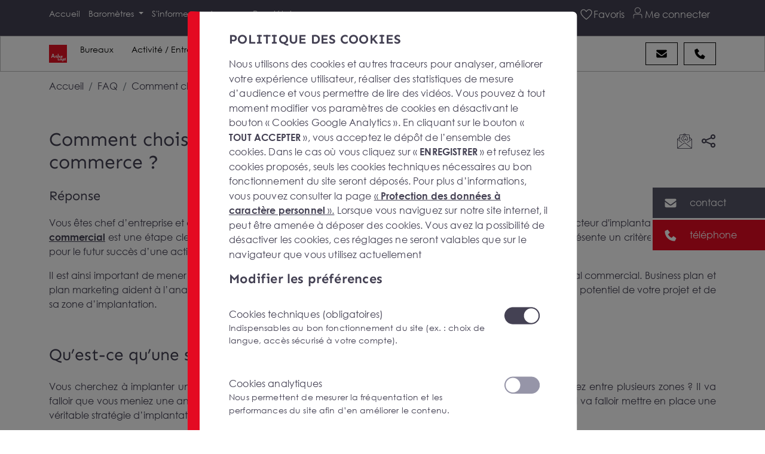

--- FILE ---
content_type: text/html; charset=UTF-8
request_url: https://www.arthur-loyd.com/faq/comment-choisir-la-zone-d-implantation-de-votre-commerce
body_size: 13060
content:
<!doctype html><html lang="fr"><head> <meta charset="UTF-8"> <meta name="viewport" content="width=device-width, initial-scale=1"> <meta http-equiv="X-UA-Compatible" content="ie=edge"> <title>Quelle zone d'implantation pour votre commerce ?</title><meta name="description" content="Vous êtes sur le point de choisir la zone d’implantation de votre commerce ? Découvrez nos conseils afin de faire le bon choix pour votre activité."/><link rel="canonical" href="https://www.arthur-loyd.com/faq/comment-choisir-la-zone-d-implantation-de-votre-commerce"/><meta property="og:title" content="Quelle zone d'implantation pour votre commerce ?"/><meta property="og:description" content="Vous êtes sur le point de choisir la zone d’implantation de votre commerce ? Découvrez nos conseils afin de faire le bon choix pour votre activité."/><meta property="og:locale" content="fr_FR"/><meta property="og:type" content="website"/><meta property="og:url" content="https://www.arthur-loyd.com/faq/comment-choisir-la-zone-d-implantation-de-votre-commerce"/><meta property="og:image" content="https://www.arthur-loyd.com/media/national/image/arthur-loyd-logo-inline-red-469a.png"/><meta property="twitter:description" content="Vous êtes sur le point de choisir la zone d’implantation de votre commerce ? Découvrez nos conseils afin de faire le bon choix pour votre activité."/><meta property="twitter:image" content="https://www.arthur-loyd.com/media/national/image/arthur-loyd-logo-inline-red-469a.png"/><meta property="twitter:title" content="Quelle zone d'implantation pour votre commerce ?"/><meta property="twitter:card" content="summary_large_image"/><meta property="twitter:url" content="https://www.arthur-loyd.com/faq/comment-choisir-la-zone-d-implantation-de-votre-commerce"/> <link rel="stylesheet" href="/bundles/autoadmin/aa.min.css?cs=696613"> <link rel="stylesheet" href="/build/app.min.css?cs=696613"/> <script> function getCookie(name) { const cookieString = decodeURIComponent(document.cookie); const cookies = cookieString.split(';'); for (let i = 0; i < cookies.length; i++) { const cookie = cookies[i].trim(); if (cookie.startsWith(name + '=')) { return cookie.substring(name.length + 1); } } return null; } function isAllowedToLoadJs() { return parseInt(getCookie('aa_is_bot')) !== 1; } </script> <link rel="apple-touch-icon" sizes="144x144" href="/assets/favicon/apple-touch-icon.png"> <link rel="icon" type="image/png" sizes="32x32" href="/assets/favicon/favicon-32x32.png"> <link rel="icon" type="image/png" sizes="16x16" href="/assets/favicon/favicon-16x16.png"> <link rel="manifest" href="/assets/favicon/site.webmanifest"> <link rel="mask-icon" href="/assets/favicon/safari-pinned-tab.svg" color="#5bbad5"> <link rel="shortcut icon" href="/assets/favicon/favicon.ico"> <meta name="msapplication-TileColor" content="#da532c"> <meta name="msapplication-config" content="/assets/favicon/browserconfig.xml"> <meta name="theme-color" content="#ffffff"> <script> var _paq = window._paq = window._paq || []; _paq.push(['enableLinkTracking']); function setContentGroupAndTrack() { try { var body = document.body; var raw = body.getAttribute('data-analytics-config'); if (raw) { var cfg = JSON.parse(raw); if (cfg.content_group) { _paq.push(['setCustomDimension', 1, cfg.content_group]); } } } catch (e) { console.warn('Erreur parse data-analytics-config', e); } _paq.push(['trackPageView']); } if (document.readyState === 'loading') { document.addEventListener('DOMContentLoaded', setContentGroupAndTrack); } else { setContentGroupAndTrack(); } (function() { var u = "//matomo.gda.host/"; _paq.push(['setTrackerUrl', u+'matomo.php']); _paq.push(['setSiteId', '2']); var d=document, g=d.createElement('script'), s=d.getElementsByTagName('script')[0]; g.async=true; g.src=u+'matomo.js'; s.parentNode.insertBefore(g,s); })();</script></head><body class="" data-google-map-api-key="AIzaSyDe0M3Tr61sREEKCjIXt6WAsjY3l8Jmrss" data-recaptcha="recaptcha_visible" data-analytics-id="GTM-WFT75NR" data-analytics-config="{&quot;content_group&quot;:&quot;national&quot;}" > <div class="toasts"> </div> <div id="overlay-menu" class="overlay-menu"></div> <div class="fixed-toolbar d-print-none"> <button id="g-opt-email-sidebar" data-bs-toggle="modal" data-bs-target="#contact-form-modal" class="toolbar-btn toolbar-btn-email scroll" id="button-email-desktop" > <div class="toolbar-btn-div bg-color-email align-items-center"> <div class="ico ico-mask-envelope-solid ico-24x24"></div> <div class="toolbar-btn-text transition-bezier"> <span class="desktop-text">contact</span> <span class="mobile-text">email</span> </div> </div> </button> <button id="g-opt-phone-sidebar" class="toolbar-btn toolbar-btn-call"> <div class="toolbar-btn-div bg-color-tel bg-red-2 bg-al-red-2 align-items-center"> <div class="ico ico-mask-phone-solid ico-24x24"></div> <div class="toolbar-btn-text transition-bezier contact-phone cursor-pointer text-white position-relative" data-contact-phone-url="/ajax-phone/page/other_page/faq|comment-choisir-la-zone-d-implantation-de-votre-commerce"><span class="stretched-link">téléphone</span></div> </div> </button> </div><header id="header" class="home-header z-index-50"> <div class="header-wrapper topbar vertical-center bg-grey"> <div class="container-fluid"> <div class="container d-flex w-100"> <div class="left-side-menu d-flex align-items-center"> <div> <a class="logo-header-link d-block d-lg-none" href="/"> <div class="d-flex align-items-center"> <div class="al-square-logo"> <img alt="Logo Arthur Loyd : Réseau national de conseil en immobilier d’entreprise" src="/assets/images/logo-arthur-loyd.svg" class="img-logo-svg" height="30" width="30" loading="lazy" > </div> </div> </a> </div> </div> <div class="center-menu d-flex justify-content-center align-items-center"> <div class="secondary-menu-toggler-wrapper d-none" id="secondary-menu-toggler">Nos offres immobilières <i class="ms-1 fas fa-caret-down"></i></div> <ul class="secondary-menu d-none d-lg-flex nav-link" id="secondary-menu"> <li class="first"> <a class=" nav-link" href="/"> Accueil </a> </li> <li class="dropdown"> <a class=" nav-link dropdown-toggle" data-bs-toggle="dropdown" href="#"> Baromètres </a> <ul class="depth-2 dropdown-menu"> <li class="first"> <a class=" nav-link" href="/barometre/barometre-9eme-edition"> Baromètre 9e édition </a> </li> <li class=""> <a class=" nav-link" href="/barometre/barometre-8eme-edition"> Baromètre 8e édition </a> </li> <li class=""> <a class=" nav-link" href="/barometre-7eme-edition"> Baromètre 7e édition </a> </li> <li class=""> <a class=" nav-link" href="/barometre-2022"> Baromètre 6e édition </a> </li> <li class=""> <a class=" nav-link" href="/barometre/barometre-5eme-edition"> Baromètre 5e édition </a> </li> <li class=""> <a class=" nav-link" href="/barometre/barometre-4eme-edition"> Baromètre 4e édition </a> </li> <li class=""> <a class=" nav-link" href="/barometre/barometre-3eme-edition"> Baromètre 3e édition </a> </li> <li class=""> <a class=" nav-link" href="/barometre/barometre-seconde-edition"> Baromètre 2e édition </a> </li> <li class="last"> <a class=" nav-link" href="/barometre/barometre-premiere-edition"> Baromètre 1ère édition </a> </li> </ul> </li> <li class="dropdown"> <a class=" nav-link dropdown-toggle" data-bs-toggle="dropdown" href="#"> S'informer </a> <ul class="depth-2 dropdown-menu"> <li class="first"> <a class=" nav-link" href="/actualites"> Nos actualités </a> </li> <li class=""> <a class=" nav-link" href="/parutions"> Nos parutions </a> </li> <li class=""> <a class=" nav-link" href="/references"> Nos références </a> </li> <li class=""> <a class=" nav-link" href="/guides"> Guide Immobilier </a> </li> <li class="last"> <a class=" nav-link" href="/faq"> FAQ </a> </li> </ul> </li> <li class=""> <a class=" nav-link" href="/reseau"> Agences </a> </li> <li class="last"> <a class=" nav-link" href="https://www.arthur-loyd.com/proprietaires"> Propriétaires </a> </li> </ul> </div> <div class="right-side-menu ms-auto"> <div class="d-flex align-items-center"> <div class="favoris-header"> <a id="favorites" title="Favoris" href="/espace-client/ma-selection-d-offres" data-ajax-favorites-url="/ajax-favorites"> <div class="position-relative"> <span class="offer-fav-count"></span> <i class="ico ico-mask-heart-light ico-24x24 header-icon"></i> <span class="d-lg-inline-block d-none">Favoris</span> </div> </a> </div> <div class="espace-client"> <a title="Espace client" href="/espace-client/login"> <i class="ico ico-mask-espace-client ico-24x24 header-icon"></i> <span class="d-lg-inline-block d-none">Me connecter</span> </a> </div> <button class="no-btn-style" aria-label="Menu" id="menu-toggler"> <i class="ico ico-mask-bars-light ico-26x26"></i> </button> <div class="menu" id="menu"> <div class="menu-chevron-wrapper"> <div class="chevrons"></div> </div> <div id="close" class="close-btn"> <svg version="1.1" id="close-times" xmlns="http://www.w3.org/2000/svg" xmlns:xlink="http://www.w3.org/1999/xlink" x="0px" y="0px" viewBox="0 0 15.6 15.6" xml:space="preserve"><style type="text/css"> #close-times .st1 { fill: #FFFFFF; }</style> <g class="st0"> <path class="st1" d="M15.5,13.9c0.2,0.2,0.2,0.4,0,0.6l-1.1,1.1c-0.2,0.2-0.4,0.2-0.6,0l-1-1l-5-5l-6,6c-0.2,0.2-0.4,0.2-0.6,0l-1.1-1.1C0,14.3,0,14,0.1,13.9l6-6l-6-6C0,1.6,0,1.4,0.1,1.2l1.1-1.1C1.4,0,1.6,0,1.8,0.1l6,6l6-6C14,0,14.3,0,14.4,0.1l1.1,1.1c0.2,0.2,0.2,0.4,0,0.6l-1,1l-5,5L15.5,13.9z"/> </g></svg> </div> <div class="container pr"> <div class="row justify-content-center align-items-center"> <div class="col justify-content-center align-items-center menu-scroll"> <div class="logo-menu"> <div class="logo-agence"> <div class="logo-sans-ville"> <img src="/assets/images/logo-arthur-loyd.svg" loading="lazy" alt="CONSEIL EN IMMOBILIER D&#039;ENTREPRISE" width="50" height="50" > </div> <div class="text-logo-ville"><span class="">CONSEIL EN IMMOBILIER D&#039;ENTREPRISE</span> </div> </div> </div> <div class="menu-items"> <ul> <li class="d-block d-lg-none border-0"> <a class="nav-link dropdown-toggle p-2" href="#" data-bs-toggle="dropdown" aria-label="Bureaux"> Bureaux </a> <div class="dropdown-menu megamenu bg-transparent border-0" role="menu"> <a href="#" class="back d-block d-lg-none bg-al-grey pb-2 px-5 text-uppercase"> <i class="ico ico-mask-arrow-left-regular ico-28x28 me-3 ps-2"></i> </a> <div class="content border-1 p-2 shadow-mega bg-white text-black pb-3 px-5"> <div class="container-fluid"> <div class="row"> <div class="col-lg-10 my-2 d-flex align-items-center"> <i class="ico ico-mask-icon-bureau fs-30 color-al-grey"></i> <p class="ms-2 mb-0 py-2 px-1 first-uppercase h5">À la recherche d’une surface de bureau à louer ou à vendre ?</p> </div> </div> <div class="row"> <div class="col-lg-4 pb-3"> <span class="menu-title pt-3 d-block font-weight-bold fs-16 text-uppercase tiret-al-maya-blue">Location Bureaux</span> <ul class="list-unstyled my-3 lh-lg"> <li> <a href="/bureau-location/ile-de-france/paris" aria-label="Location bureau Paris"> Location bureau Paris </a> </li> <li> <a href="/bureau-location/hauts-de-france/nord/bureaux-metropole-lilloise" aria-label="Location bureau Lille"> Location bureau Lille </a> </li> <li> <a href="/bureau-location/pays-de-la-loire/nantes" aria-label="Location bureau Nantes"> Location bureau Nantes </a> </li> </ul> <a href="/bureau-location" class="d-flex mt-3 element" aria-label="Cherchez dans votre ville"> <i class="ico ico-mask-arrow-right ico-24x24 pe-2"></i> <span>Cherchez dans votre ville</span> </a> </div> <div class="col-lg-4 pb-3"> <span class="menu-title pt-3 d-block font-weight-bold fs-16 text-uppercase tiret-al-maya-blue">Achat Bureaux</span> <ul class="list-unstyled my-3 lh-lg"> <li> <a href="/bureau-vente/ile-de-france/paris" aria-label="Achat bureau Paris"> Achat bureau Paris </a> </li> <li> <a href="/bureau-vente/hauts-de-france/nord/bureaux-metropole-lilloise" aria-label="Achat bureau Lille"> Achat bureau Lille </a> </li> <li> <a href="/bureau-vente/pays-de-la-loire/nantes" aria-label="Achat bureau Nantes"> Achat bureau Nantes </a> </li> </ul> <a href="/bureau-vente" class="d-flex mt-3 element" aria-label="Cherchez dans votre ville"> <i class="ico ico-mask-arrow-right ico-24x24 pe-2"></i> <span>Cherchez dans votre ville</span> </a> </div> <div class="col-lg-4 pb-3"> <span class="menu-title pt-3 d-block font-weight-bold fs-16 text-uppercase tiret-al-maya-blue">Espaces de coworking</span> <ul class="list-unstyled my-3 lh-lg"> <li> <a href="/bureau-coworking/ile-de-france/paris" aria-label="Espaces de coworking à Paris"> Espaces de coworking à Paris </a> </li> <li> <a href="/bureau-coworking/pays-de-la-loire/nantes" aria-label="Espaces de coworking à Nantes"> Espaces de coworking à Nantes </a> </li> <li> <a href="/bureau-coworking/hauts-de-france/nord/bureaux-metropole-lilloise" aria-label="Espaces de coworking à Lille"> Espaces de coworking à Lille </a> </li> </ul> <a href="/bureau-coworking" class="d-flex mt-3 element" aria-label="Cherchez dans votre ville"> <i class="ico ico-mask-arrow-right ico-24x24 pe-2"></i> <span>Cherchez dans votre ville</span> </a> </div> </div> </div> </div> </div> </li> <li class="d-block d-lg-none border-0"> <a class="nav-link dropdown-toggle p-2" href="#" data-bs-toggle="dropdown" aria-label="Activité / Entrepôts"> Activité / Entrepôts </a> <div class="dropdown-menu megamenu bg-transparent border-0" role="menu"> <a href="#" class="back d-block d-lg-none bg-al-grey pb-2 px-5 text-uppercase"> <i class="ico ico-mask-arrow-left-regular ico-28x28 me-3 ps-2"></i> </a> <div class="content border-1 p-2 shadow-mega bg-white text-black pb-3 px-5"> <div class="container-fluid"> <div class="row"> <div class="col-lg-10 my-2 d-flex align-items-center"> <i class="ico ico-mask-icon-activite fs-30 color-al-grey"></i> <p class="ms-2 mb-0 py-2 px-1 first-uppercase h5">À la recherche d’un local d’activité à vendre ou à louer ?</p> </div> </div> <div class="row"> <div class="col-lg-4 pb-3"> <span class="menu-title pt-3 d-block font-weight-bold fs-16 text-uppercase tiret-locaux-activite-entrepots">Achat entrepôts - locaux d’activités</span> <ul class="list-unstyled my-3 lh-lg"> <li> <a href="/locaux-activite-entrepots-vente/ile-de-france" aria-label="Achat entrepôt - local d’activité Île-de-France"> Achat entrepôt - local d’activité Île-de-France </a> </li> <li> <a href="/locaux-activite-entrepots-vente/hauts-de-france/nord/bureaux-metropole-lilloise" aria-label="Achat entrepôt - local d’activité Lille"> Achat entrepôt - local d’activité Lille </a> </li> <li> <a href="/locaux-activite-entrepots-vente/pays-de-la-loire/loire-atlantique" aria-label="Achat entrepôt - local d’activité Loire-Atlantique"> Achat entrepôt - local d’activité Loire-Atlantique </a> </li> </ul> <a href="/locaux-activite-entrepots-vente" class="d-flex mt-3 element" aria-label="Cherchez dans votre département"> <i class="ico ico-mask-arrow-right ico-24x24 pe-2"></i> <span>Cherchez dans votre département</span> </a> </div> <div class="col-lg-4 pb-3"> <span class="menu-title pt-3 d-block font-weight-bold fs-16 text-uppercase tiret-locaux-activite-entrepots">Location entrepôts - locaux d’activités</span> <ul class="list-unstyled my-3 lh-lg"> <li> <a href="/locaux-activite-entrepots-location/ile-de-france" aria-label="Location entrepôt - local d’activité Île-de-France"> Location entrepôt - local d’activité Île-de-France </a> </li> <li> <a href="/locaux-activite-entrepots-location/hauts-de-france/nord/bureaux-metropole-lilloise" aria-label="Location entrepôt - local d’activité Lille"> Location entrepôt - local d’activité Lille </a> </li> <li> <a href="/locaux-activite-entrepots-location/pays-de-la-loire/loire-atlantique" aria-label="Location entrepôt - local d’activité Loire-Atlantique"> Location entrepôt - local d’activité Loire-Atlantique </a> </li> </ul> <a href="/locaux-activite-entrepots-location" class="d-flex mt-3 element" aria-label="Cherchez dans votre département"> <i class="ico ico-mask-arrow-right ico-24x24 pe-2"></i> <span>Cherchez dans votre département</span> </a> </div> <div class="col-lg-4 d-flex align-items-center pt-5 py-lg-3"> <div class="card position-relative rounded-0 border-0 w-100"> <div class="overlay"></div> <img class="card-img-top rounded-0" src="/media/cache/default/media/image/funny-moment.png.webp" alt="Transaction professionnelle" title=""> <div class="card-body position-absolute d-flex w-100 h-100 align-items-center justify-content-center flex-column z-index-5"> <p class="h5 card-title text-white fs-18">Échangez directement avec un de nos consultants</p> <a href="tel:0185537518" class="btn btn-primary bg-white w-100 border-0 color-al-grey "> <i class="fa-solid fa-phone color-al-grey"></i> Téléphone </a> </div> </div> </div> </div> </div> </div> </div> </li> <li class="d-block d-lg-none border-0"> <a class="nav-link dropdown-toggle p-2" href="#" data-bs-toggle="dropdown" aria-label="Logistique"> Logistique </a> <div class="dropdown-menu megamenu bg-transparent border-0" role="menu"> <a href="#" class="back d-block d-lg-none bg-al-grey pb-2 px-5 text-uppercase"> <i class="ico ico-mask-arrow-left-regular ico-28x28 me-3 ps-2"></i> </a> <div class="content border-1 p-2 shadow-mega bg-white text-black pb-3 px-5"> <div class="container-fluid"> <div class="row"> <div class="col-lg-10 my-2 d-flex align-items-center"> <i class="ico ico-mask-icon-logistique fs-30 color-al-grey"></i> <p class="ms-2 mb-0 py-2 px-1 first-uppercase h5">À la recherche d’une plateforme logistique à louer ?</p> </div> </div> <div class="row"> <div class="col-lg-6 pb-3"> <span class="menu-title pt-3 d-block font-weight-bold fs-16 text-uppercase tiret-logistics">Location plateforme logistique</span> <ul class="list-unstyled my-3 lh-lg"> <li> <a href="/logistique-location/hauts-de-france" aria-label="Location plateforme logistique Hauts-de-France"> Location plateforme logistique Hauts-de-France </a> </li> <li> <a href="/logistique-location/ile-de-france" aria-label="Location plateforme logistique Île-de-France"> Location plateforme logistique Île-de-France </a> </li> <li> <a href="/logistique-location/auvergne-rhone-alpes" aria-label="Location plateforme logistique Auvergne-Rhône-Alpes"> Location plateforme logistique Auvergne-Rhône-Alpes </a> </li> </ul> </div> <div class="col-lg-6 pb-3"> <ul class="list-unstyled my-3 without-title-mt lh-lg"> <li> <a href="/logistique-location/provence-alpes-cote-d-azur" aria-label="Location plateforme logistique Provence-Alpes-Côte d&#039;Azur"> Location plateforme logistique Provence-Alpes-Côte d&#039;Azur </a> </li> <li> <a href="/logistique-location/centre-val-de-loire" aria-label="Location plateforme logistique Centre-Val de Loire"> Location plateforme logistique Centre-Val de Loire </a> </li> <li> <a href="/logistique-location/grand-est" aria-label="Location plateforme logistique Grand Est"> Location plateforme logistique Grand Est </a> </li> </ul> <a href="/logistique-location" class="d-flex mt-3 element" aria-label="Cherchez dans votre région"> <i class="ico ico-mask-arrow-right ico-24x24 pe-2"></i> <span>Cherchez dans votre région</span> </a> </div> </div> </div> </div> </div> </li> <li class="d-block d-lg-none border-0"> <a class="nav-link dropdown-toggle p-2" href="#" data-bs-toggle="dropdown" aria-label="Locaux commerciaux"> Locaux commerciaux </a> <div class="dropdown-menu megamenu bg-transparent border-0" role="menu"> <a href="#" class="back d-block d-lg-none bg-al-grey pb-2 px-5 text-uppercase"> <i class="ico ico-mask-arrow-left-regular ico-28x28 me-3 ps-2"></i> </a> <div class="content border-1 p-2 shadow-mega bg-white text-black pb-3 px-5"> <div class="container-fluid"> <div class="row"> <div class="col-lg-10 my-2 d-flex align-items-center"> <i class="ico ico-mask-icon-commerce fs-30 color-al-grey"></i> <p class="ms-2 mb-0 py-2 px-1 first-uppercase h5">À la recherche d’un local commercial à vendre, à louer ou à céder ?</p> </div> </div> <div class="row"> <div class="col-lg-4 pb-3"> <span class="menu-title pt-3 d-block font-weight-bold fs-16 text-uppercase tiret-shop">Achat locaux commerciaux</span> <ul class="list-unstyled my-3 lh-lg"> <li> <a href="/locaux-commerciaux-vente/hauts-de-france/nord/bureaux-metropole-lilloise" aria-label="Achat local commercial Lille"> Achat local commercial Lille </a> </li> <li> <a href="/locaux-commerciaux-vente/pays-de-la-loire/nantes" aria-label="Achat local commercial Nantes"> Achat local commercial Nantes </a> </li> <li> <a href="/locaux-commerciaux-vente/occitanie/gard/nimes" aria-label="Achat local commercial Nîmes"> Achat local commercial Nîmes </a> </li> </ul> <a href="/locaux-commerciaux-vente" class="d-flex mt-3 element" aria-label="Cherchez dans votre ville"> <i class="ico ico-mask-arrow-right ico-24x24 pe-2"></i> <span>Cherchez dans votre ville</span> </a> </div> <div class="col-lg-4 pb-3"> <span class="menu-title pt-3 d-block font-weight-bold fs-16 text-uppercase tiret-shop">Location locaux commerciaux</span> <ul class="list-unstyled my-3 lh-lg"> <li> <a href="/locaux-commerciaux-location/hauts-de-france/nord/bureaux-metropole-lilloise" aria-label="Location local commercial Lille"> Location local commercial Lille </a> </li> <li> <a href="/locaux-commerciaux-location/pays-de-la-loire/nantes" aria-label="Location local commercial Nantes"> Location local commercial Nantes </a> </li> <li> <a href="/locaux-commerciaux-location/occitanie/gard/nimes" aria-label="Location local commercial Nîmes"> Location local commercial Nîmes </a> </li> </ul> <a href="/locaux-commerciaux-location" class="d-flex mt-3 element" aria-label="Cherchez dans votre ville"> <i class="ico ico-mask-arrow-right ico-24x24 pe-2"></i> <span>Cherchez dans votre ville</span> </a> </div> <div class="col-lg-4 pb-3"> <span class="menu-title pt-3 d-block font-weight-bold fs-16 text-uppercase tiret-shop">Cession locaux commerciaux</span> <ul class="list-unstyled my-3 lh-lg"> <li> <a href="/locaux-commerciaux-cession/hauts-de-france/nord/bureaux-metropole-lilloise" aria-label="Cession local commercial Lille"> Cession local commercial Lille </a> </li> <li> <a href="/locaux-commerciaux-cession/pays-de-la-loire/nantes" aria-label="Cession local commercial Nantes"> Cession local commercial Nantes </a> </li> <li> <a href="/locaux-commerciaux-cession/occitanie/gard/nimes" aria-label="Cession local commercial Nîmes"> Cession local commercial Nîmes </a> </li> </ul> <a href="/locaux-commerciaux-cession" class="d-flex mt-3 element" aria-label="Cherchez dans votre ville"> <i class="ico ico-mask-arrow-right ico-24x24 pe-2"></i> <span>Cherchez dans votre ville</span> </a> </div> </div> </div> </div> </div> </li> <li class="d-block d-lg-none border-0"> <a class="nav-link dropdown-toggle p-2" href="#" data-bs-toggle="dropdown" aria-label="Terrains"> Terrains </a> <div class="dropdown-menu megamenu bg-transparent border-0" role="menu"> <a href="#" class="back d-block d-lg-none bg-al-grey pb-2 px-5 text-uppercase"> <i class="ico ico-mask-arrow-left-regular ico-28x28 me-3 ps-2"></i> </a> <div class="content border-1 p-2 shadow-mega bg-white text-black pb-3 px-5"> <div class="container-fluid"> <div class="row"> <div class="col-lg-10 my-2 d-flex align-items-center"> <i class="ico ico-mask-icon-terrain fs-30 color-al-grey"></i> <p class="ms-2 mb-0 py-2 px-1 first-uppercase h5">À la recherche d’un terrain à vendre?</p> </div> </div> <div class="row"> <div class="col-lg-4 pb-3"> <span class="menu-title pt-3 d-block font-weight-bold fs-16 text-uppercase tiret-al-smoky">Achat terrain</span> <ul class="list-unstyled my-3 lh-lg"> <li> <a href="/terrain-vente/ile-de-france" aria-label="Achat terrain Île-de-France"> Achat terrain Île-de-France </a> </li> <li> <a href="/terrain-vente/hauts-de-france" aria-label="Achat terrain Hauts-de-France"> Achat terrain Hauts-de-France </a> </li> <li> <a href="/terrain-vente/pays-de-la-loire" aria-label="Achat terrain Pays de la Loire"> Achat terrain Pays de la Loire </a> </li> </ul> <a href="/terrain-vente" class="d-flex mt-3 element" aria-label="Cherchez dans votre région"> <i class="ico ico-mask-arrow-right ico-24x24 pe-2"></i> <span>Cherchez dans votre région</span> </a> </div> <div class="col-lg-4 pb-3"> <span class="menu-title pt-3 d-block font-weight-bold fs-16 text-uppercase tiret-al-smoky">Location terrain</span> <ul class="list-unstyled my-3 lh-lg"> <li> <a href="/terrain-location/ile-de-france" aria-label="Location terrain Île-de-France"> Location terrain Île-de-France </a> </li> <li> <a href="/terrain-location/nouvelle-aquitaine" aria-label="Location terrain Nouvelle-Aquitaine"> Location terrain Nouvelle-Aquitaine </a> </li> <li> <a href="/terrain-location/occitanie" aria-label="Location terrain Occitanie"> Location terrain Occitanie </a> </li> </ul> <a href="/terrain-location" class="d-flex mt-3 element" aria-label="Cherchez dans votre région"> <i class="ico ico-mask-arrow-right ico-24x24 pe-2"></i> <span>Cherchez dans votre région</span> </a> </div> <div class="col-lg-4 d-flex align-items-center pt-5 py-lg-3"> <div class="card position-relative rounded-0 border-0 w-100"> <div class="overlay"></div> <img class="card-img-top rounded-0" src="/media/cache/default/media/image/funny-moment.png.webp" alt="Transaction" title=""> <div class="card-body position-absolute d-flex w-100 h-100 align-items-center justify-content-center flex-column z-index-5"> <p class="h5 card-title text-white fs-18">Échangez directement avec un de nos consultants</p> <a href="tel:0185537518" class="btn btn-primary bg-white w-100 border-0 color-al-grey "> <i class="fa-solid fa-phone color-al-grey"></i> Téléphone </a> </div> </div> </div> </div> </div> </div> </div> </li> </ul> <hr class="divider bg-white mx-auto d-block d-lg-none"/> <ul> <li class="first"> <a class=" nav-link" href="/"> Accueil </a> </li> <li class="dropdown"> <span class=" nav-text dropdown-toggle" data-bs-toggle="dropdown"> Baromètre Arthur Loyd </span> <ul class="depth-2 dropdown-menu"> <li class="first"> <a class=" nav-link" href="/barometre/barometre-9eme-edition"> Baromètre 9e édition </a> </li> <li class=""> <a class=" nav-link" href="/barometre/barometre-8eme-edition"> Baromètre 8e édition </a> </li> <li class=""> <a class=" nav-link" href="/barometre-7eme-edition"> Baromètre 7e édition </a> </li> <li class=""> <a class=" nav-link" href="/barometre-2022"> Baromètre 6e édition </a> </li> <li class=""> <a class=" nav-link" href="/barometre/barometre-5eme-edition"> Baromètre 5e édition </a> </li> <li class=""> <a class=" nav-link" href="/barometre/barometre-4eme-edition"> Baromètre 4e édition </a> </li> <li class=""> <a class=" nav-link" href="/barometre/barometre-3eme-edition"> Baromètre 3 édition </a> </li> <li class=""> <a class=" nav-link" href="/barometre/barometre-seconde-edition"> Baromètre 2e édition </a> </li> <li class="last"> <a class=" nav-link" href="/barometre/barometre-premiere-edition"> Baromètre 1ère Edition </a> </li> </ul> </li> <li class="dropdown"> <span class=" nav-text dropdown-toggle" data-bs-toggle="dropdown"> Arthur Loyd </span> <ul class="depth-2 dropdown-menu"> <li class="first"> <a class=" nav-link" href="/reseau"> Le réseau </a> </li> <li class=""> <a class=" nav-link" href="/presentation-d-arthur-loyd"> Nos valeurs </a> </li> <li class=""> <a class=" nav-link" href="/offres-emploi"> Nos offres d'emploi </a> </li> <li class="last"> <a class=" nav-link" href="/ils-parlent-de-nous"> Presse </a> </li> </ul> </li> <li class="dropdown"> <span class=" nav-text dropdown-toggle" data-bs-toggle="dropdown"> S'informer </span> <ul class="depth-2 dropdown-menu"> <li class="first"> <a class=" nav-link" href="/actualites"> Nos actualités </a> </li> <li class=""> <a class=" nav-link" href="/parutions"> Nos parutions </a> </li> <li class=""> <a class=" nav-link" href="/references"> Nos références </a> </li> <li class=""> <a class=" nav-link" href="/faq"> FAQ </a> </li> <li class=""> <a class=" nav-link" href="/guides"> Guide immobilier </a> </li> <li class="last"> <a class=" nav-link" href="/offres-emploi"> Nous rejoindre </a> </li> </ul> </li> <li class="last"> <a class=" nav-link" href="/proprietaires"> Propriétaires </a> </li> </ul> <div class="mb-85 d-none"> <a class="customer-area-link chevron-animation transition-bezier pr d-block" href="/espace-client/login"> <span class="icon icon-espace-client fs40"></span><br/><span>votre espace</span> </a> </div> </div> </div> </div> </div> <div class="social-media-logos-wrapper justify-content-center"> <div class="fw justify-content-center"> <div> <a href="https://www.linkedin.com/company/arthurloyd" target="_blank" title="Arthur Loyd sur LinkedIn" class="menu-icon-social transition"> <span class="icon icon-linkedin"></span> </a> <a href="https://x.com/arthurloyd" target="_blank" title="Arthur Loyd sur Twitter" class="menu-icon-social transition"> <span class="icon icon-twitter"></span> </a> <a href="https://www.youtube.com/channel/UCTJc2wMk9psmdgiGA-wMgiA" target="_blank" title="Arthur Loyd sur YouTube" class="menu-icon-social transition"> <span class="icon icon-youtube"></span> </a> </div> </div> </div> </div> </div> </div> </div> </div> </div> <div class="header-wrapper megamenu vertical-center bg-white text-black d-none d-lg-flex"> <div class="container-fluid"> <div class="container d-flex w-100 position-relative align-items-center"> <div class="left-side-menu d-flex align-items-center"> <div> <a class="logo-header-link" href="/"> <div class="d-flex align-items-center"> <div class="al-square-logo"> <img alt="Logo Arthur Loyd : Réseau national de conseil en immobilier d’entreprise" src="/assets/images/logo-arthur-loyd.svg" class="img-logo-svg" height="30" width="30" loading="lazy" > </div> </div> </a> </div> </div> <div class="center-menu d-flex justify-content-start align-items-center"> <ul class="secondary-menu" id="with-megamenu"> <li class="dropdown has-megamenu"> <a class="nav-link dropdown-toggle p-2" href="#" data-bs-toggle="dropdown" aria-label="Bureaux"> Bureaux </a> <div class="dropdown-menu megamenu bg-transparent border-0" role="menu"> <a href="#" class="back d-block d-lg-none bg-al-grey pb-2 px-5 text-uppercase"> <i class="ico ico-mask-arrow-left-regular ico-28x28 me-3 ps-2"></i> </a> <div class="content border-1 p-2 shadow-mega bg-white text-black pb-3 px-5"> <div class="container-fluid"> <div class="row"> <div class="col-lg-10 my-2 d-flex align-items-center"> <i class="ico ico-mask-icon-bureau fs-30 color-al-grey"></i> <p class="ms-2 mb-0 py-2 px-1 first-uppercase h5">À la recherche d’une surface de bureau à louer ou à vendre ?</p> </div> </div> <div class="row"> <div class="col-lg-4 pb-3"> <span class="menu-title pt-3 d-block font-weight-bold fs-16 text-uppercase tiret-al-maya-blue">Location Bureaux</span> <ul class="list-unstyled my-3 lh-lg"> <li> <a href="/bureau-location/ile-de-france/paris" aria-label="Location bureau Paris"> Location bureau Paris </a> </li> <li> <a href="/bureau-location/hauts-de-france/nord/bureaux-metropole-lilloise" aria-label="Location bureau Lille"> Location bureau Lille </a> </li> <li> <a href="/bureau-location/pays-de-la-loire/nantes" aria-label="Location bureau Nantes"> Location bureau Nantes </a> </li> </ul> <a href="/bureau-location" class="d-flex mt-3 element" aria-label="Cherchez dans votre ville"> <i class="ico ico-mask-arrow-right ico-24x24 pe-2"></i> <span>Cherchez dans votre ville</span> </a> </div> <div class="col-lg-4 pb-3"> <span class="menu-title pt-3 d-block font-weight-bold fs-16 text-uppercase tiret-al-maya-blue">Achat Bureaux</span> <ul class="list-unstyled my-3 lh-lg"> <li> <a href="/bureau-vente/ile-de-france/paris" aria-label="Achat bureau Paris"> Achat bureau Paris </a> </li> <li> <a href="/bureau-vente/hauts-de-france/nord/bureaux-metropole-lilloise" aria-label="Achat bureau Lille"> Achat bureau Lille </a> </li> <li> <a href="/bureau-vente/pays-de-la-loire/nantes" aria-label="Achat bureau Nantes"> Achat bureau Nantes </a> </li> </ul> <a href="/bureau-vente" class="d-flex mt-3 element" aria-label="Cherchez dans votre ville"> <i class="ico ico-mask-arrow-right ico-24x24 pe-2"></i> <span>Cherchez dans votre ville</span> </a> </div> <div class="col-lg-4 pb-3"> <span class="menu-title pt-3 d-block font-weight-bold fs-16 text-uppercase tiret-al-maya-blue">Espaces de coworking</span> <ul class="list-unstyled my-3 lh-lg"> <li> <a href="/bureau-coworking/ile-de-france/paris" aria-label="Espaces de coworking à Paris"> Espaces de coworking à Paris </a> </li> <li> <a href="/bureau-coworking/pays-de-la-loire/nantes" aria-label="Espaces de coworking à Nantes"> Espaces de coworking à Nantes </a> </li> <li> <a href="/bureau-coworking/hauts-de-france/nord/bureaux-metropole-lilloise" aria-label="Espaces de coworking à Lille"> Espaces de coworking à Lille </a> </li> </ul> <a href="/bureau-coworking" class="d-flex mt-3 element" aria-label="Cherchez dans votre ville"> <i class="ico ico-mask-arrow-right ico-24x24 pe-2"></i> <span>Cherchez dans votre ville</span> </a> </div> </div> </div> </div> </div> </li> <li class="dropdown has-megamenu"> <a class="nav-link dropdown-toggle p-2" href="#" data-bs-toggle="dropdown" aria-label="Activité / Entrepôts"> Activité / Entrepôts </a> <div class="dropdown-menu megamenu bg-transparent border-0" role="menu"> <a href="#" class="back d-block d-lg-none bg-al-grey pb-2 px-5 text-uppercase"> <i class="ico ico-mask-arrow-left-regular ico-28x28 me-3 ps-2"></i> </a> <div class="content border-1 p-2 shadow-mega bg-white text-black pb-3 px-5"> <div class="container-fluid"> <div class="row"> <div class="col-lg-10 my-2 d-flex align-items-center"> <i class="ico ico-mask-icon-activite fs-30 color-al-grey"></i> <p class="ms-2 mb-0 py-2 px-1 first-uppercase h5">À la recherche d’un local d’activité à vendre ou à louer ?</p> </div> </div> <div class="row"> <div class="col-lg-4 pb-3"> <span class="menu-title pt-3 d-block font-weight-bold fs-16 text-uppercase tiret-locaux-activite-entrepots">Achat entrepôts - locaux d’activités</span> <ul class="list-unstyled my-3 lh-lg"> <li> <a href="/locaux-activite-entrepots-vente/ile-de-france" aria-label="Achat entrepôt - local d’activité Île-de-France"> Achat entrepôt - local d’activité Île-de-France </a> </li> <li> <a href="/locaux-activite-entrepots-vente/hauts-de-france/nord/bureaux-metropole-lilloise" aria-label="Achat entrepôt - local d’activité Lille"> Achat entrepôt - local d’activité Lille </a> </li> <li> <a href="/locaux-activite-entrepots-vente/pays-de-la-loire/loire-atlantique" aria-label="Achat entrepôt - local d’activité Loire-Atlantique"> Achat entrepôt - local d’activité Loire-Atlantique </a> </li> </ul> <a href="/locaux-activite-entrepots-vente" class="d-flex mt-3 element" aria-label="Cherchez dans votre département"> <i class="ico ico-mask-arrow-right ico-24x24 pe-2"></i> <span>Cherchez dans votre département</span> </a> </div> <div class="col-lg-4 pb-3"> <span class="menu-title pt-3 d-block font-weight-bold fs-16 text-uppercase tiret-locaux-activite-entrepots">Location entrepôts - locaux d’activités</span> <ul class="list-unstyled my-3 lh-lg"> <li> <a href="/locaux-activite-entrepots-location/ile-de-france" aria-label="Location entrepôt - local d’activité Île-de-France"> Location entrepôt - local d’activité Île-de-France </a> </li> <li> <a href="/locaux-activite-entrepots-location/hauts-de-france/nord/bureaux-metropole-lilloise" aria-label="Location entrepôt - local d’activité Lille"> Location entrepôt - local d’activité Lille </a> </li> <li> <a href="/locaux-activite-entrepots-location/pays-de-la-loire/loire-atlantique" aria-label="Location entrepôt - local d’activité Loire-Atlantique"> Location entrepôt - local d’activité Loire-Atlantique </a> </li> </ul> <a href="/locaux-activite-entrepots-location" class="d-flex mt-3 element" aria-label="Cherchez dans votre département"> <i class="ico ico-mask-arrow-right ico-24x24 pe-2"></i> <span>Cherchez dans votre département</span> </a> </div> <div class="col-lg-4 d-flex align-items-center pt-5 py-lg-3"> <div class="card position-relative rounded-0 border-0 w-100"> <div class="overlay"></div> <img class="card-img-top rounded-0" src="/media/cache/default/media/image/funny-moment.png.webp" alt="Transaction professionnelle" title=""> <div class="card-body position-absolute d-flex w-100 h-100 align-items-center justify-content-center flex-column z-index-5"> <p class="h5 card-title text-white fs-18">Échangez directement avec un de nos consultants</p> <a href="tel:0185537518" class="btn btn-primary bg-white w-100 border-0 color-al-grey "> <i class="fa-solid fa-phone color-al-grey"></i> Téléphone </a> </div> </div> </div> </div> </div> </div> </div> </li> <li class="dropdown has-megamenu"> <a class="nav-link dropdown-toggle p-2" href="#" data-bs-toggle="dropdown" aria-label="Logistique"> Logistique </a> <div class="dropdown-menu megamenu bg-transparent border-0" role="menu"> <a href="#" class="back d-block d-lg-none bg-al-grey pb-2 px-5 text-uppercase"> <i class="ico ico-mask-arrow-left-regular ico-28x28 me-3 ps-2"></i> </a> <div class="content border-1 p-2 shadow-mega bg-white text-black pb-3 px-5"> <div class="container-fluid"> <div class="row"> <div class="col-lg-10 my-2 d-flex align-items-center"> <i class="ico ico-mask-icon-logistique fs-30 color-al-grey"></i> <p class="ms-2 mb-0 py-2 px-1 first-uppercase h5">À la recherche d’une plateforme logistique à louer ?</p> </div> </div> <div class="row"> <div class="col-lg-6 pb-3"> <span class="menu-title pt-3 d-block font-weight-bold fs-16 text-uppercase tiret-logistics">Location plateforme logistique</span> <ul class="list-unstyled my-3 lh-lg"> <li> <a href="/logistique-location/hauts-de-france" aria-label="Location plateforme logistique Hauts-de-France"> Location plateforme logistique Hauts-de-France </a> </li> <li> <a href="/logistique-location/ile-de-france" aria-label="Location plateforme logistique Île-de-France"> Location plateforme logistique Île-de-France </a> </li> <li> <a href="/logistique-location/auvergne-rhone-alpes" aria-label="Location plateforme logistique Auvergne-Rhône-Alpes"> Location plateforme logistique Auvergne-Rhône-Alpes </a> </li> </ul> </div> <div class="col-lg-6 pb-3"> <ul class="list-unstyled my-3 without-title-mt lh-lg"> <li> <a href="/logistique-location/provence-alpes-cote-d-azur" aria-label="Location plateforme logistique Provence-Alpes-Côte d&#039;Azur"> Location plateforme logistique Provence-Alpes-Côte d&#039;Azur </a> </li> <li> <a href="/logistique-location/centre-val-de-loire" aria-label="Location plateforme logistique Centre-Val de Loire"> Location plateforme logistique Centre-Val de Loire </a> </li> <li> <a href="/logistique-location/grand-est" aria-label="Location plateforme logistique Grand Est"> Location plateforme logistique Grand Est </a> </li> </ul> <a href="/logistique-location" class="d-flex mt-3 element" aria-label="Cherchez dans votre région"> <i class="ico ico-mask-arrow-right ico-24x24 pe-2"></i> <span>Cherchez dans votre région</span> </a> </div> </div> </div> </div> </div> </li> <li class="dropdown has-megamenu"> <a class="nav-link dropdown-toggle p-2" href="#" data-bs-toggle="dropdown" aria-label="Locaux commerciaux"> Locaux commerciaux </a> <div class="dropdown-menu megamenu bg-transparent border-0" role="menu"> <a href="#" class="back d-block d-lg-none bg-al-grey pb-2 px-5 text-uppercase"> <i class="ico ico-mask-arrow-left-regular ico-28x28 me-3 ps-2"></i> </a> <div class="content border-1 p-2 shadow-mega bg-white text-black pb-3 px-5"> <div class="container-fluid"> <div class="row"> <div class="col-lg-10 my-2 d-flex align-items-center"> <i class="ico ico-mask-icon-commerce fs-30 color-al-grey"></i> <p class="ms-2 mb-0 py-2 px-1 first-uppercase h5">À la recherche d’un local commercial à vendre, à louer ou à céder ?</p> </div> </div> <div class="row"> <div class="col-lg-4 pb-3"> <span class="menu-title pt-3 d-block font-weight-bold fs-16 text-uppercase tiret-shop">Achat locaux commerciaux</span> <ul class="list-unstyled my-3 lh-lg"> <li> <a href="/locaux-commerciaux-vente/hauts-de-france/nord/bureaux-metropole-lilloise" aria-label="Achat local commercial Lille"> Achat local commercial Lille </a> </li> <li> <a href="/locaux-commerciaux-vente/pays-de-la-loire/nantes" aria-label="Achat local commercial Nantes"> Achat local commercial Nantes </a> </li> <li> <a href="/locaux-commerciaux-vente/occitanie/gard/nimes" aria-label="Achat local commercial Nîmes"> Achat local commercial Nîmes </a> </li> </ul> <a href="/locaux-commerciaux-vente" class="d-flex mt-3 element" aria-label="Cherchez dans votre ville"> <i class="ico ico-mask-arrow-right ico-24x24 pe-2"></i> <span>Cherchez dans votre ville</span> </a> </div> <div class="col-lg-4 pb-3"> <span class="menu-title pt-3 d-block font-weight-bold fs-16 text-uppercase tiret-shop">Location locaux commerciaux</span> <ul class="list-unstyled my-3 lh-lg"> <li> <a href="/locaux-commerciaux-location/hauts-de-france/nord/bureaux-metropole-lilloise" aria-label="Location local commercial Lille"> Location local commercial Lille </a> </li> <li> <a href="/locaux-commerciaux-location/pays-de-la-loire/nantes" aria-label="Location local commercial Nantes"> Location local commercial Nantes </a> </li> <li> <a href="/locaux-commerciaux-location/occitanie/gard/nimes" aria-label="Location local commercial Nîmes"> Location local commercial Nîmes </a> </li> </ul> <a href="/locaux-commerciaux-location" class="d-flex mt-3 element" aria-label="Cherchez dans votre ville"> <i class="ico ico-mask-arrow-right ico-24x24 pe-2"></i> <span>Cherchez dans votre ville</span> </a> </div> <div class="col-lg-4 pb-3"> <span class="menu-title pt-3 d-block font-weight-bold fs-16 text-uppercase tiret-shop">Cession locaux commerciaux</span> <ul class="list-unstyled my-3 lh-lg"> <li> <a href="/locaux-commerciaux-cession/hauts-de-france/nord/bureaux-metropole-lilloise" aria-label="Cession local commercial Lille"> Cession local commercial Lille </a> </li> <li> <a href="/locaux-commerciaux-cession/pays-de-la-loire/nantes" aria-label="Cession local commercial Nantes"> Cession local commercial Nantes </a> </li> <li> <a href="/locaux-commerciaux-cession/occitanie/gard/nimes" aria-label="Cession local commercial Nîmes"> Cession local commercial Nîmes </a> </li> </ul> <a href="/locaux-commerciaux-cession" class="d-flex mt-3 element" aria-label="Cherchez dans votre ville"> <i class="ico ico-mask-arrow-right ico-24x24 pe-2"></i> <span>Cherchez dans votre ville</span> </a> </div> </div> </div> </div> </div> </li> <li class="dropdown has-megamenu"> <a class="nav-link dropdown-toggle p-2" href="#" data-bs-toggle="dropdown" aria-label="Terrains"> Terrains </a> <div class="dropdown-menu megamenu bg-transparent border-0" role="menu"> <a href="#" class="back d-block d-lg-none bg-al-grey pb-2 px-5 text-uppercase"> <i class="ico ico-mask-arrow-left-regular ico-28x28 me-3 ps-2"></i> </a> <div class="content border-1 p-2 shadow-mega bg-white text-black pb-3 px-5"> <div class="container-fluid"> <div class="row"> <div class="col-lg-10 my-2 d-flex align-items-center"> <i class="ico ico-mask-icon-terrain fs-30 color-al-grey"></i> <p class="ms-2 mb-0 py-2 px-1 first-uppercase h5">À la recherche d’un terrain à vendre?</p> </div> </div> <div class="row"> <div class="col-lg-4 pb-3"> <span class="menu-title pt-3 d-block font-weight-bold fs-16 text-uppercase tiret-al-smoky">Achat terrain</span> <ul class="list-unstyled my-3 lh-lg"> <li> <a href="/terrain-vente/ile-de-france" aria-label="Achat terrain Île-de-France"> Achat terrain Île-de-France </a> </li> <li> <a href="/terrain-vente/hauts-de-france" aria-label="Achat terrain Hauts-de-France"> Achat terrain Hauts-de-France </a> </li> <li> <a href="/terrain-vente/pays-de-la-loire" aria-label="Achat terrain Pays de la Loire"> Achat terrain Pays de la Loire </a> </li> </ul> <a href="/terrain-vente" class="d-flex mt-3 element" aria-label="Cherchez dans votre région"> <i class="ico ico-mask-arrow-right ico-24x24 pe-2"></i> <span>Cherchez dans votre région</span> </a> </div> <div class="col-lg-4 pb-3"> <span class="menu-title pt-3 d-block font-weight-bold fs-16 text-uppercase tiret-al-smoky">Location terrain</span> <ul class="list-unstyled my-3 lh-lg"> <li> <a href="/terrain-location/ile-de-france" aria-label="Location terrain Île-de-France"> Location terrain Île-de-France </a> </li> <li> <a href="/terrain-location/nouvelle-aquitaine" aria-label="Location terrain Nouvelle-Aquitaine"> Location terrain Nouvelle-Aquitaine </a> </li> <li> <a href="/terrain-location/occitanie" aria-label="Location terrain Occitanie"> Location terrain Occitanie </a> </li> </ul> <a href="/terrain-location" class="d-flex mt-3 element" aria-label="Cherchez dans votre région"> <i class="ico ico-mask-arrow-right ico-24x24 pe-2"></i> <span>Cherchez dans votre région</span> </a> </div> <div class="col-lg-4 d-flex align-items-center pt-5 py-lg-3"> <div class="card position-relative rounded-0 border-0 w-100"> <div class="overlay"></div> <img class="card-img-top rounded-0" src="/media/cache/default/media/image/funny-moment.png.webp" alt="Transaction" title=""> <div class="card-body position-absolute d-flex w-100 h-100 align-items-center justify-content-center flex-column z-index-5"> <p class="h5 card-title text-white fs-18">Échangez directement avec un de nos consultants</p> <a href="tel:0185537518" class="btn btn-primary bg-white w-100 border-0 color-al-grey "> <i class="fa-solid fa-phone color-al-grey"></i> Téléphone </a> </div> </div> </div> </div> </div> </div> </div> </li> </ul> </div> <div class="right-side-menu ms-auto"> <div class="d-flex align-items-center"> <div class="btn-item email-wrapper"> <a id="g-opt-email-header" title="Contacter Arthur Loyd par e-mail" href="#" data-bs-toggle="modal" data-bs-target="#contact-form-modal" class="rectangle-links"><i class="ico ico-envelope-solid header-icon"></i> <span class="slug-link">E-mail</span></a> </div> <div class="btn-item phone-wrapper"> <button id="g-opt-phone-header" title="Téléphone Arthur Loyd" class="contact-phone rectangle-links position-relative text-black" data-phone-header="true" data-contact-phone-url="/ajax-phone/page/other_page/faq|comment-choisir-la-zone-d-implantation-de-votre-commerce"> <i class="ico ico-phone-solid header-icon"></i> <span class="slug-link">Téléphone</span> </button> </div> </div> </div> </div> </div> </div> </header> <div id="breadcrumbs" class="container"> <nav aria-label="breadcrumb breadcrumb-right-arrow"> <ol class="breadcrumb"> <li class="breadcrumb-item "><a class="" href="/">Accueil</a></li> <li class="breadcrumb-item "><a class="" href="/faq">FAQ</a></li> <li class="breadcrumb-item active"><span class="">Comment choisir la zone d’implantation de votre commerce ?</span></li> </ol> </nav> </div> <section class="padding-v30 pr"> <div class="container"> <div class="row"> <div class="col-md-9"> <h1 class="h1 title-offer">Comment choisir la zone d’implantation de votre commerce ?</h1> </div> <div class="col-md-3"> <div class="modal modal-grey modal-chevron fade" id="modalEmail" tabindex="-1" role="dialog" aria-labelledby="EmailSharing" aria-hidden="true"> <div class="modal-dialog modal-dialog-centered modal-lg" role="document"> <div class="modal-content form"> <div class="modal-header text-center"> <p class="modal-title w-100 text-uppercase h4 mb-0">Partager par e-mail</p> <button type="button" class="btn-close close" data-bs-dismiss="modal" aria-label="Close"> </button> </div> <form name="content_mail_share" method="post"> <div class="modal-body mx-3"> <div class="md-form mb-5"> <input type="email" id="content_mail_share_from" name="content_mail_share[from]" required="required" placeholder="votre e-mail" class="input-text" /> </div> <div class="md-form mb-5"> <input type="email" id="content_mail_share_to" name="content_mail_share[to]" required="required" placeholder="e-mail du destinataire" class="input-text" /> </div> </div> <div class="modal-footer d-flex justify-content-center"> <button type="submit" id="content_mail_share_recaptcha" name="content_mail_share[recaptcha]" class="btn btn-outline-light text-lowercase gda-recaptcha" data-sitekey="6LcUYYMcAAAAAIPHJ7-KepINBtl21E_5mH4dyhmj" style="">envoyer</button> </div> </form> </div> </div></div><div class="top-icons d-flex justify-content-end-md mb-3"> <a href="#" class="icon-button transition-bezier" data-bs-toggle="modal" data-bs-target="#modalEmail"><span class="icon icon-email"></span></a> <span class="share-social icon-button transition-bezier"><span class="icon icon-partager"></span></span> <div class="social-icons transition-bezier"> <div class="btn-share-wrapper"><a href="https://www.facebook.com/sharer.php?u=https://www.arthur-loyd.com/faq/comment-choisir-la-zone-d-implantation-de-votre-commerce" class="icon-button transition-bezier"><span class="icon icon-facebook"></span></a></div> <div class="btn-share-wrapper"><a href="https://twitter.com/share?url=https://www.arthur-loyd.com/faq/comment-choisir-la-zone-d-implantation-de-votre-commerce&amp;text=Comment+choisir+la+zone+d%E2%80%99implantation+de+votre+commerce+%3F" class="icon-button transition-bezier"><span class="icon icon-twitter"></span></a></div> <div class="btn-share-wrapper"><a href="https://www.linkedin.com/shareArticle?mini=true&amp;url=https://www.arthur-loyd.com/faq/comment-choisir-la-zone-d-implantation-de-votre-commerce&amp;title=Comment+choisir+la+zone+d%E2%80%99implantation+de+votre+commerce+%3F" class="icon-button transition-bezier"><span class="icon icon-linkedin"></span></a></div> </div></div> </div> <div class="col-md-12"> <p class="h3">Réponse</p> <p class="color-lighter-grey"><p style="text-align:justify;">Vous êtes chef d’entreprise et à la recherche d'un lieu d’implantation idéal pour votre commerce ? Bien choisir le secteur d'implantation d'un <a href="https://www.arthur-loyd.com/nos-offres#/locaux-commerciaux">local commercial</a> est une étape clef dans la stratégie de développement d’une entreprise. En effet, l’implantation représente un critère fondamental pour le futur succès d’une activité commerciale ou d’un point de vente.</p><p style="text-align:justify;">Il est ainsi important de mener une étude de marché précise pour trouver la zone de chalandise idéale de son local commercial. Business plan et plan marketing aident à l’analyse de données et d’informations. Ce sont autant de critères utiles pour déterminer le potentiel de votre projet et de sa zone d’implantation.</p><p style="text-align:justify;">&nbsp;</p><h2 style="text-align:justify;">Qu’est-ce qu’une stratégie d'implantation ?</h2><p style="text-align:justify;">Vous cherchez à implanter un commerce ou une entreprise dans une zone de chalandise optimale ? Vous hésitez entre plusieurs zones ? Il va falloir que vous meniez une analyse pour trouver l’emplacement idéal de votre local commercial. Pour y parvenir, il va falloir mettre en place une véritable stratégie d’implantation.</p><p style="text-align:justify;">La stratégie d’implantation représente l’ensemble des moyens qu’une entreprise va définir afin de trouver le lieu parfait pour implanter son activité.</p><p style="text-align:justify;">Ce qui est recommandé aux entrepreneurs, c’est de se baser sur des informations et des données marketing fiables au sujet :</p><ul><li style="text-align:justify;">De la proximité de la clientèle, des collaborateurs et des fournisseurs ou autres partenaires ;</li><li style="text-align:justify;">Des avantages fiscaux prévus en cas d’implantation du commerce dans des zones d’activité bien définies ;</li><li style="text-align:justify;">De la présence de la concurrence dans la zone ;</li><li style="text-align:justify;">Du coût pour la location ou l’achat du local commercial.</li></ul><p style="text-align:justify;">Les entreprises n’ont donc pas toutes intérêt à s’implanter dans la même zone que ce soit à <a href="https://www.arthur-loyd.com/nos-offres#/locaux-commerciaux/ile-de-france/paris">Paris</a> ou ailleurs en France. Ce qui est certain, c’est que le développement du business d’une entreprise dépend directement de la performance de l’emplacement de son activité.</p><p style="text-align:justify;">&nbsp;</p><h2 style="text-align:justify;">Comment bien choisir l'implantation de son commerce ?</h2><p style="text-align:justify;">Vous êtes un entrepreneur et vous avez un projet de création d’entreprise qui nécessite la location d’un local commercial ? Selon les études menées à ce sujet, voici quelques informations à connaître pour réussir l’implantation de son commerce &nbsp;:</p><ul><li style="text-align:justify;">Les centres-villes sont habituellement des zones privilégiées pour les commerces et boutiques. Rues passantes et circulation piétonne importante offrent à un magasin et à ses produits une visibilité essentielle. Cela permet ainsi de gagner des clients et d’augmenter le chiffre d’affaires. L'accessibilité est également un facteur déterminant : réseaux de transports en commun, nombreux parkings et au développement des mobilités douces. Les centres-villes sont donc des secteurs idéals notamment si l'on considère les grandes artères commerçantes traversant la plupart des agglomérations. Enfin, mentionnons l'importance de l'effet d'enseigne généré par l'écosystème de commerces et boutiques qui peut être particulièrement riche dans les cœurs de ville. Il est évident que l’impact d’une boutique de luxe en centre-ville ne sera pas le même que dans un quartier populaire.</li><li style="text-align:justify;">Les centres commerciaux sont une autre option à envisager lorsqu'il est question d'implanter un commerce ou une boutique. Les surfaces proposées peuvent être particulièrement intéressantes en termes de taille comme de configuration. L'avantage principal du magasin étant bien entendu la présence d'une importante clientèle attirée quotidiennement au sein du centre. Une boutique implantée dans un centre de shopping urbain comme &nbsp;Lyon Part-Dieu bénéficie ainsi d’un flux de clients important. Ce qui est vraiment très intéressant pour le développement de son chiffre d’affaires.</li><li style="text-align:justify;">Enfin, les ZAC et ZAE situées en périphérie des agglomérations offrent également de nombreux avantages stratégiques à proximité de grands nœuds routiers. La diversité des activités présentes sur les sites attirant quotidiennement de nombreux visiteurs.</li></ul><p style="text-align:justify;">&nbsp;</p><h2 style="text-align:justify;">Comment mener une étude d’implantation pour son entreprise ?</h2><p style="text-align:justify;">En tout état de cause, le choix du secteur d'implantation d'un local commercial est conditionné par le type d'activité exercé. L'entreprise doit procéder à une étude de marché pour identifier le potentiel commercial et les caractéristiques de la zone de chalandise. En sachant que les coûts peuvent s’avérer particulièrement élevés en centre-ville comme dans un centre commercial.</p><p style="text-align:justify;">Si vous recherchez un <a href="https://www.arthur-loyd.com/faq/est-il-plus-interessant-d-acheter-ou-de-louer-ses-bureaux" target="_blank">bureau en vente ou à louer</a> pour votre activité commerciale, nous vous recommandons de mener une étude d’implantation. Les données obtenues grâce aux différentes études vous permettront de faire le meilleur choix pour la performance de vos affaires.</p><p style="text-align:justify;">Voici ce qu’il faut savoir sur l’étude d’implantation :</p><ul><li style="text-align:justify;">Dans certains cas, l’analyse porte sur l’identification de la zone la plus judicieuse pour implanter son commerce : rue, quartier ou autre. Dans d’autres, il s’agira de vérifier le potentiel d’un local commercial déjà identifié.</li><li style="text-align:justify;">De nombreux facteurs peuvent être analysés pour permettre à l'entreprise de choisir la meilleure offre d’emplacement. Par exemple : flux piétons et réseau routier, concurrence, stationnement pour les clients et transports en commun, projets d’aménagement locaux en cours, etc.</li></ul><p style="text-align:justify;">Vous vous demandez à qui il faut vous adresser pour mener l’étude d’implantation de votre business ? Plusieurs possibilités s’offrent à vous :</p><ul><li style="text-align:justify;">Vous pouvez dans un premier temps vous adresser à la CCI afin de bénéficier d’un accompagnement sur-mesure.</li><li style="text-align:justify;">Mais vous pouvez également contacter un expert en implantation.</li></ul><p style="text-align:justify;">Que vous décidiez de faire appel à la CCI ou à votre conseiller Arthur Loyd, vous aurez la garantie que votre interlocuteur tiendra compte des spécificités de votre projet. Il vous conseillera le meilleur emplacement en centre-ville ou dans un centre commercial à Paris ou partout ailleurs en France. Avec Arthur Loyd, vous bénéficiez d’une large offre de locaux commerciaux dans la zone idéale pour le développement de votre commerce. Après étude, plan marketing et business plan, vos clients trouveront alors facilement votre boutique.</p><p style="text-align:justify;">Besoin d’un emplacement en centre-ville, centre commercial, ZAC ou encore ZAE pour votre futur commerce ? <a href="https://www.arthur-loyd.com/locaux-commerciaux-location">Découvrez nos locaux commerciaux en location</a> ou en <a href="https://www.arthur-loyd.com/nos-offres/locaux-commerciaux/vente">vente</a>. Et si vous avez la moindre question sur l’emplacement de vos locaux commerciaux, contactez votre conseiller Arthur Loyd.</p></p> </div> </div> </div> </section> <section class="livres-blancs pr padding-v60"> <div class="container"> <h2 class="title-section text-uppercase text-center mb-5">Autres FAQs similaires</h2> <div class="row"> <div class="col-lg-4 col-md-6 mb-4"> <div> <a href="/faq/combien-coute-un-dpe"> <div class="img-wrapper"> <img class="img-fluid image-fw" src="/media/cache/image_col_4/media/image/6bfa8ac7-2148894079-2-1.jpg.webp" alt="Prix DPE" title="" loading="lazy" /> </div> </a> <div class="content-wrapper pt-2"> <div class="mb-2"> <a href="/faq/combien-coute-un-dpe" class="h4 font-weight-bold">Combien coûte un DPE​ ?</a> </div> </div> </div></div> <div class="col-lg-4 col-md-6 mb-4"> <div> <a href="/faq/plan-local-d-urbanisme-plu-decryptage-complet"> <div class="img-wrapper"> <img class="img-fluid image-fw" src="/media/cache/image_col_4/media/image/270990af-2147785591.jpg.webp" alt="Plan Local d’Urbanisme (PLU)" title="" loading="lazy" /> </div> </a> <div class="content-wrapper pt-2"> <div class="mb-2"> <a href="/faq/plan-local-d-urbanisme-plu-decryptage-complet" class="h4 font-weight-bold">Qu&#039;est ce que le plan Local d’Urbanisme (PLU)</a> </div> </div> </div></div> <div class="col-lg-4 col-md-6 mb-4"> <div> <a href="/faq/quels-sont-les-avantages-comptables-de-l-achat-d-un-local-commercial"> <div class="img-wrapper"> <img class="img-fluid image-fw" src="/media/cache/image_col_4/media/image/b8e345d0-comptable-local-commercial.jpg.webp" alt="Comptable" title="Comptable" loading="lazy" /> </div> </a> <div class="content-wrapper pt-2"> <div class="mb-2"> <a href="/faq/quels-sont-les-avantages-comptables-de-l-achat-d-un-local-commercial" class="h4 font-weight-bold">Quels sont les avantages comptables de l’achat d’un local commercial ?</a> </div> </div> </div></div> <div class="col-lg-4 col-md-6 mb-4"> <div> <a href="/faq/qu-est-ce-que-le-taux-de-vacance"> <div class="img-wrapper"> <img class="img-fluid image-fw" src="/media/cache/image_col_4/media/image/aeef7ced-hennie-stander-m97m2-9ifle-unsplash.jpg.webp" alt="Taux de vacance en bureaux" title="" loading="lazy" /> </div> </a> <div class="content-wrapper pt-2"> <div class="mb-2"> <a href="/faq/qu-est-ce-que-le-taux-de-vacance" class="h4 font-weight-bold">Qu&#039;est ce que le taux de vacance ?</a> </div> </div> </div></div> <div class="col-lg-4 col-md-6 mb-4"> <div> <a href="/faq/comment-assurer-un-local-commercial"> <div class="img-wrapper"> <img class="img-fluid image-fw" src="/media/cache/image_col_4/media/image/e5ae1703-assurer-local-commercial.jpg.webp" alt="Assurer local commercial" title="Assurer local commercial" loading="lazy" /> </div> </a> <div class="content-wrapper pt-2"> <div class="mb-2"> <small class="me-2">Législation et Fiscalité</small> </div> <div class="mb-2"> <a href="/faq/comment-assurer-un-local-commercial" class="h4 font-weight-bold">Comment assurer un local commercial  ?</a> </div> </div> </div></div> <div class="col-lg-4 col-md-6 mb-4"> <div> <a href="/faq/peut-on-faire-des-travaux-dans-un-local-commercial"> <div class="img-wrapper"> <img class="img-fluid image-fw" src="/media/cache/image_col_4/media/image/9d15d2e0-travaux-local-immobilier.jpg.webp" alt="Travaux local immobilier" title="Travaux local immobilier" loading="lazy" /> </div> </a> <div class="content-wrapper pt-2"> <div class="mb-2"> <small class="me-2">Législation et Fiscalité</small> </div> <div class="mb-2"> <a href="/faq/peut-on-faire-des-travaux-dans-un-local-commercial" class="h4 font-weight-bold">Peut-on faire des travaux dans un local commercial ?</a> </div> </div> </div></div> </div> </div> </section> <footer class="footer bg-grey pr padding-v60 d-print-none"> <div class="container"> <div class="footer-content"> <div class="row"> <div class="col-lg-3 col-md-4 col-12 footer-menu"> <div class="categ-footer-menu"> <span>Top des villes <br> Bureaux à louer</span> </div> <div class="footer-menu-items"> <ul> <li class="first"> <a class=" nav-link" href="/bureau-location/nouvelle-aquitaine/gironde/bordeaux"> Bureaux à louer à Bordeaux </a> </li> <li class=""> <a class=" nav-link" href="/bureau-location/hauts-de-france/somme-80/amiens"> Bureaux à louer à Amiens </a> </li> <li class=""> <a class=" nav-link" href="/bureau-location/occitanie/gard/nimes"> Bureaux à louer à Nîmes </a> </li> <li class=""> <a class=" nav-link" href="/bureau-location/provence-alpes-cote-d-azur/nice"> Bureaux à louer à Nice </a> </li> <li class=""> <a class=" nav-link" href="/bureau-location/occitanie/herault/montpellier"> Bureaux à louer à Montpellier </a> </li> <li class="last"> <a class=" nav-link" href="/bureau-location/ile-de-france/paris"> Bureaux en location à Paris </a> </li> </ul> </div> </div> <div class="col-lg-3 col-md-4 col-12 footer-menu"> <div class="categ-footer-menu"> <span>Top des villes <br> Bureaux à vendre</span> </div> <div class="footer-menu-items"> <ul> <li class="first"> <a class=" nav-link" href="/bureau-vente/occitanie/herault/montpellier"> Bureaux à vendre à Montpellier </a> </li> <li class=""> <a class=" nav-link" href="/bureau-vente/occitanie/gard/nimes"> Bureaux à vendre à Nîmes </a> </li> <li class=""> <a class=" nav-link" href="/bureau-vente/occitanie/herault/beziers"> Bureaux à vendre à Béziers </a> </li> <li class=""> <a class=" nav-link" href="/bureau-vente/nouvelle-aquitaine/gironde/bordeaux"> Bureaux à vendre à Bordeaux </a> </li> <li class=""> <a class=" nav-link" href="/bureau-vente/hauts-de-france/somme-80/amiens"> Bureaux à vendre à Amiens </a> </li> <li class="last"> <a class=" nav-link" href="/bureau-vente/ile-de-france/paris"> Bureaux à vendre à Paris </a> </li> </ul> </div> </div> <div class="col-lg-3 col-md-4 col-12 footer-menu"> <div class="categ-footer-menu"> <span>Top des villes <br> Locaux commerciaux</span> </div> <div class="footer-menu-items"> <ul> <li class="first"> <a class=" nav-link" href="/locaux-commerciaux-location/nouvelle-aquitaine/gironde/bordeaux"> Commerces à Bordeaux </a> </li> <li class=""> <a class=" nav-link" href="/locaux-commerciaux-location/hauts-de-france/somme-80/amiens"> Commerces à Amiens </a> </li> <li class=""> <a class=" nav-link" href="/locaux-commerciaux-location/occitanie/gard/nimes"> Commerces à Nîmes </a> </li> <li class=""> <a class=" nav-link" href="/locaux-commerciaux-location/occitanie/herault/montpellier"> Commerces à Montpellier </a> </li> <li class=""> <a class=" nav-link" href="/locaux-commerciaux-location/occitanie/herault/beziers"> Commerces à Béziers </a> </li> <li class="last"> <a class=" nav-link" href="/locaux-commerciaux-location/hauts-de-france/nord/bureaux-metropole-lilloise"> Commerces à Lille </a> </li> </ul> </div> </div> <div class="col-lg-3 col-md-12 footer-info"> <div class="logo-footer"> <div class="logo-agence"> <div class="logo-sans-ville"> <img src="/assets/images/logo-al-agence-sans-ville.svg" loading="lazy" alt="CONSEIL EN IMMOBILIER D&#039;ENTREPRISE" > </div> <div class="text-logo-ville"><span class="">CONSEIL EN IMMOBILIER D&#039;ENTREPRISE</span></div> </div> </div> <div class="footer-menu-items"> <ul> <li class="first"> <a href="/mentions-legales" title="Lire nos mentions légales">Mentions légales</a> </li> <li class=""> <a href="#" title="Cookies" class="gdpr-quick-access btn btn-secondary shown py-0" data-bs-toggle="modal" data-bs-target="#gdpr-modal">Cookies Policy</a> </li> <li class=""> <a href="/gouvernance" >Gouvernance</a> </li> <li class=""> <a href="/offres-emploi" >Nous rejoindre</a> </li> <li class="last"> <a href="/lexique" >Lexique</a> </li> </ul> </div> </div> </div> </div> </div></footer> <div class="gdpr-banner" style="display: none !important;"> <div class="container-fluid px-5 py-3"> <div class="row"> <div class="col-lg-8 pe-lg-5"> Nous utilisons des cookies et autres traceurs pour analyser et améliorer votre expérience utilisateur, réaliser des statistiques de mesure d’audience et vous permettre de lire des vidéos. Vous pouvez à tout moment modifier vos paramètres de cookies en cliquant sur le bouton « Personnaliser ». En cliquant sur le bouton « Tout accepter », vous acceptez le dépôt de l’ensemble des cookies. Dans le cas où vous cliquez sur « Personnaliser » et refusez les cookies proposés, seuls les cookies techniques nécessaires au bon fonctionnement du site seront déposés. Pour plus d’informations, vous pouvez consulter la page <a class="cnilPlus" href="/cgu-politique-de-confidentialite">« Charte de données personnelles ».</a> </div> <div class="col-lg-4 text-center d-flex justify-content-center align-items-center mt-3 mt-lg-0 flex-column flex-md-row"> <button class="gdpr-configure btn btn-secondary px-3 py-3 w-100 w-md-auto" data-bs-toggle="modal" data-bs-target="#gdpr-modal" >Personnaliser</button> </div> </div> </div></div><div class="modal gdpr-modal modal-static" tabindex="-1" id="gdpr-modal" data-bs-backdrop="static" data-bs-keyboard="false" aria-hidden="true" role="dialog" aria-label="modal gdpr"> <div class="modal-dialog modal-dialog-centered"> <div class="modal-content"> <div class="modal-body px-5"> <div class="row"> <div class="col"> <p class="mb-3 title mt-3 font-weight-bold h3">POLITIQUE DES COOKIES</p> Nous utilisons des cookies et autres traceurs pour analyser, améliorer votre expérience utilisateur, réaliser des statistiques de mesure d’audience et vous permettre de lire des vidéos. Vous pouvez à tout moment modifier vos paramètres de cookies en désactivant le bouton « Cookies Google Analytics ». En cliquant sur le bouton « <b>TOUT ACCEPTER</b> », vous acceptez le dépôt de l’ensemble des cookies. Dans le cas où vous cliquez sur « <b>ENREGISTRER</b> » et refusez les cookies proposés, seuls les cookies techniques nécessaires au bon fonctionnement du site seront déposés. Pour plus d’informations, vous pouvez consulter la page <a class="cnilPlus" href="/cgu-politique-de-confidentialite">« <b>Protection des données à caractère personnel</b> ».</a> Lorsque vous naviguez sur notre site internet, il peut être amenée à déposer des cookies. Vous avez la possibilité de désactiver les cookies, ces réglages ne seront valables que sur le navigateur que vous utilisez actuellement </div> </div> <div class="row mt-3"> <p class="mb-3 title h3">Modifier les préférences</p> </div> <div class="row"> <div class="col py-3"> <label class="color-blue-dark fs-16 fw-500" for="gdpr-control-functional">Cookies techniques (obligatoires) <p class="color-grey-dark fs-14"> Indispensables au bon fonctionnement du site (ex. : choix de langue, accès sécurisé à votre compte). </p> </label> </div> <div class="col gdpr-control-col py-3"> <label class="toggle" for="gdpr-control-functional"> <input id="gdpr-control-functional" class="gdpr-control toggle__input" type="checkbox" data-gdpr-section="functional" readonly="readonly" disabled="disabled" checked="checked" /> <span class="toggle-track"> <span class="toggle-indicator"></span> </span> </label> </div> </div> <div class="row"> <div class="col py-3"> <label class="color-blue-dark fs-16 fw-500" for="gdpr-control-analytics">Cookies analytiques <p class="color-grey-dark fs-14"> Nous permettent de mesurer la fréquentation et les performances du site afin d’en améliorer le contenu. </p> </label> </div> <div class="col gdpr-control-col py-3"> <label class="toggle" for="gdpr-control-analytics"> <input id="gdpr-control-analytics" class="gdpr-control toggle__input" type="checkbox" data-gdpr-section="analytics" /> <span class="toggle-track"> <span class="toggle-indicator"></span> </span> </label> </div> </div> <div class="row"> <div class="col py-3"> <label class="color-blue-dark fs-16 fw-500" for="gdpr-control-marketing">Cookies marketing <p class="color-grey-dark fs-14"> Utilisés pour vous proposer des contenus ou publicités personnalisés en fonction de votre navigation. </p> </label> </div> <div class="col gdpr-control-col py-3"> <label class="toggle" for="gdpr-control-marketing"> <input id="gdpr-control-marketing" class="gdpr-control toggle__input" type="checkbox" data-gdpr-section="marketing" /> <span class="toggle-track"> <span class="toggle-indicator"></span> </span> </label> </div> </div> <div class="row flex-row my-4"> <div class="col modal-footer"> <button class="btn btn-danger gdpr-save w-auto font-weight-bold" data-bs-dismiss="modal">ENREGISTRER</button> <button class="btn btn-success gdpr-accept-all w-auto me-2 bg-red-2" data-bs-dismiss="modal">TOUT <b>ACCEPTER</b></button> </div> </div> </div> </div> </div></div> <div class="modal modal-grey modal-chevron fade" id="offer-selection-add-modal" tabindex="-1" role="dialog" aria-labelledby="OfferSelectionAdd" aria-hidden="true"> <div class="modal-dialog modal-dialog-centered modal-lg" role="document"> <div class="modal-content form"> <div class="modal-header text-center"> <p class="h4 mb-0 modal-title w-100 text-uppercase">Souhaitez vous créer un compte ?</p> <button type="button" class="btn-close close" data-bs-dismiss="modal" aria-label="Close"> </button> </div> <div class="modal-body mx-3"> <form method="GET" action="/espace-client/register"> <div class="form-group"> <label for="email" class="text-uppercase small">Email</label> <input type="email" name="email" id="email" class="form-control" placeholder="Votre adresse e-mail"> </div> <div class="form-group"> <button type="submit" class="btn btn-blue">Créer un compte</button> </div> </form> <div class="row"> <div class="col"> <p> <span>Vous disposez déjà d'un compte ?</span> <a href="/espace-client/login" class="btn btn-blue" id="add-session-with-account" >Se connecter</a> </p> </div> </div> </div> <div class="modal-footer d-flex justify-content-center"> <button class="btn btn-darker" id="add- session-without-account" data-bs-dismiss="modal" >Continuer sans créer de compte </button> </div> </div> </div></div> <div class="modal modal-grey modal-chevron fade" id="contact-form-modal" tabindex="-1" role="dialog" aria-labelledby="ContactForm" aria-hidden="true" data-bs-keyboard="false" data-bs-backdrop="static"> <div class="modal-dialog modal-dialog-centered modal-lg" role="document"> <div class="modal-content form"> <div class="modal-header text-center"> <p class="modal-title w-100 text-uppercase h4">Nous contacter</p> <button type="button" class="btn-close close" data-bs-dismiss="modal" aria-label="Close"> </button> </div> <div class="modal-body mx-3 bg-grey"> <form name="header_contact" method="post" action="/header-contact?uri=/faq/comment-choisir-la-zone-d-implantation-de-votre-commerce" class="form"><div class="md-form mb-5"> <input type="text" id="header_contact_contactName" name="header_contact[contactName]" required="required" placeholder="votre nom*" class="input-text" /></div> <div class="md-form mb-5"> <input type="email" id="header_contact_email" name="header_contact[email]" required="required" placeholder="e-mail*" class="input-text" /> </div> <div class="md-form mb-5"> <input type="text" id="header_contact_phone" name="header_contact[phone]" placeholder="téléphone" class="input-text" /> </div><div class="md-form mb-5"> <label for="header_contact_offerType" class="required">Type de bien*</label> <select id="header_contact_offerType" name="header_contact[offerType]" required="required" class=""><option value="" selected="selected">select.none</option><option value="logistique">Logistique</option><option value="fonds-de-commerce">Fonds de commerce</option><option value="terrain">Terrains</option><option value="locaux-activite-entrepots">Locaux d&#039;activité &amp; Entrepôts</option><option value="locaux-commerciaux">Locaux commerciaux</option><option value="bureau">Bureaux</option></select></div><div class="md-form mb-5"> <textarea id="header_contact_message" name="header_contact[message]" required="required" placeholder="votre message*" class="input-text"></textarea></div><div class="md-form mb-5"> <input type="checkbox" id="header_contact_rgpd" name="header_contact[rgpd]" required="required" class="cursor-pointer" value="1" /> <label class="checkbox noselect required" for="header_contact_rgpd">RGPD</label> <div id="header_contact_rgpd_help" class="help-text">En soumettant ce formulaire, j&#039;accepte que les informations saisies soient exploitées dans le cadre de ma demande et de la relation commerciale qui peut en découler.</div></div><div class="md-form mb-5 text-center"> <div><button type="submit" id="header_contact_submit" name="header_contact[submit]" class="btn btn-outline-light">Envoyer</button></div></div><div class="d-none"><div id="header_contact_as"> <div><input type="text" id="name" name="header_contact[as][name][name]" class="d-none" /></div> <input type="text" id="usrtmr" name="header_contact[as][usrtmr][usrtmr]" class="d-none" value=""/></div></div></form> </div> <div class="modal-footer d-flex justify-content-center"> </div> </div> </div></div> <div class="modal modal-grey modal-chevron fade" id="youtube-modal" tabindex="-1" role="dialog" aria-labelledby="YoutubeVideo" aria-hidden="true"> <div class="modal-dialog modal-dialog-centered modal-lg" role="document"> <div class="modal-content form"> <div class="modal-body mx-3 bg-grey"> </div> </div> </div></div> <div id="slug-agence" data-agence="national"></div> <script> var slugAgence = "national"; </script> <script type="text/javascript" src="/bundles/autoadmin/aa.min.js?cs=696613"></script> <script type="text/javascript" id="hs-script-loader" async defer src="//js-eu1.hs-scripts.com/146361792.js"></script> <script src="/build/app.min.js?cs=696613" defer></script> <script type="application/ld+json">{"@context":"https://schema.org","@type":"BreadcrumbList","itemListElement":[{"@type":"ListItem","position":1,"name":"Accueil","item":"https://www.arthur-loyd.com/"},{"@type":"ListItem","position":2,"name":"FAQ","item":"https://www.arthur-loyd.com/faq"},{"@type":"ListItem","position":3,"name":"Comment choisir la zone d’implantation de votre commerce ?"}]}</script></body></html>

--- FILE ---
content_type: image/svg+xml
request_url: https://www.arthur-loyd.com/assets/images/logo-al-agence-sans-ville.svg
body_size: 31116
content:
<svg id="Calque_1" data-name="Calque 1" xmlns="http://www.w3.org/2000/svg" xmlns:xlink="http://www.w3.org/1999/xlink" viewBox="0 0 540.26 139.01"><defs><style>.cls-1{fill:none;}.cls-2{clip-path:url(#clip-path);}.cls-3{clip-path:url(#clip-path-2);}.cls-4{isolation:isolate;}.cls-5{fill:#e40a22;}.cls-6{fill:#fff;fill-rule:evenodd;}</style><clipPath id="clip-path"><rect class="cls-1" width="540.26" height="138.98"/></clipPath><clipPath id="clip-path-2"><rect class="cls-1" x="-0.09" y="-0.14" width="540.52" height="139.13"/></clipPath></defs><g class="cls-2"><g class="cls-3"><g class="cls-2"><image class="cls-4" width="828" height="213" transform="translate(0 0) scale(0.65)" xlink:href="[data-uri]"/></g></g></g><rect class="cls-5" y="10.36" width="128.65" height="128.65"/><path class="cls-6" d="M42.24,103.84V90h3.42v1.64a4.21,4.21,0,0,1,4.11-2h.48v3.73a8.64,8.64,0,0,0-1-.09c-2.26,0-3.34,1.13-3.34,3.33v7.19Z"/><path class="cls-6" d="M58.84,94.75h3.37v3.94a5.14,5.14,0,0,1-5.58,5.54c-4,0-5.63-2.6-5.63-5.54V86.35h3.59v3.73h7.62v2.6H54.59v5.67c0,1.73.61,2.77,2.12,2.77s2.13-1,2.13-2.69Z"/><path class="cls-6" d="M86.36,103.84v-2a4.65,4.65,0,0,1-4.29,2.29c-2.77,0-4.67-2-4.67-5.06V90H81v8.52c0,1.74.78,2.6,2.34,2.6,1.87,0,2.86-1.3,2.86-3.16V90h3.64v13.81Z"/><path class="cls-6" d="M91.22,103.84V90h3.42v1.64a4.23,4.23,0,0,1,4.12-2h.47v3.73a8.26,8.26,0,0,0-1-.09c-2.25,0-3.33,1.13-3.33,3.33v7.19Z"/><path class="cls-6" d="M87.48,115.28c0-2.81-1.13-4.2-3.33-4.2s-3.34,1.39-3.34,4.2,1.13,4.2,3.34,4.2S87.48,118.1,87.48,115.28Zm-10.48,0c0-4.37,2.73-7.27,7.1-7.27s7,2.86,7,7.27-2.73,7.28-7,7.28C79.64,122.56,77,119.57,77,115.28Z"/><path class="cls-6" d="M101,120.39a3.83,3.83,0,0,1-3.72,2,4.8,4.8,0,0,1-5.06-4.52c0-.15,0-.31,0-.46v-9h3.64v8.44c0,1.73.78,2.6,2.34,2.6a2.61,2.61,0,0,0,2.8-2.39,1.48,1.48,0,0,0,0-.21V108.4h3.64v14.2c0,3.9-2.82,6.19-6.37,6.19-4,0-6.1-2.21-6.1-5.8h3.42c0,1.65,1,2.64,2.86,2.64a2.71,2.71,0,0,0,2.52-2.88.41.41,0,0,0,0-.11Z"/><path class="cls-6" d="M115.62,115.63c0-3-1-4.5-3.07-4.5s-3.16,1.43-3.16,4.28c0,2.47,1.3,4.21,3.11,4.21S115.62,118,115.62,115.63Zm-.09,6.58,0-1.69a4.24,4.24,0,0,1-3.85,2c-3.47,0-6-2.77-6-7.4,0-4.2,2.12-7.15,5.67-7.15a4.77,4.77,0,0,1,4.12,2.17v-6.84H119v18.87Z"/><path class="cls-6" d="M67.49,118V93.94A2.68,2.68,0,0,1,70,92.29c1.65,0,2.34.65,2.34,2.73v8.57H76V93.81c0-2.77-2-4.42-4.81-4.42A4.79,4.79,0,0,0,67.45,91V74.72H63.38v47.49H76.11V118Z"/><path class="cls-6" d="M24.11,93.53h8.27l-4.07-13ZM35.8,103.87l-1.9-6.19H22.82l-2.13,6.19H15.11l10.35-29H31.3l10.22,29.05H35.8Z"/></svg>